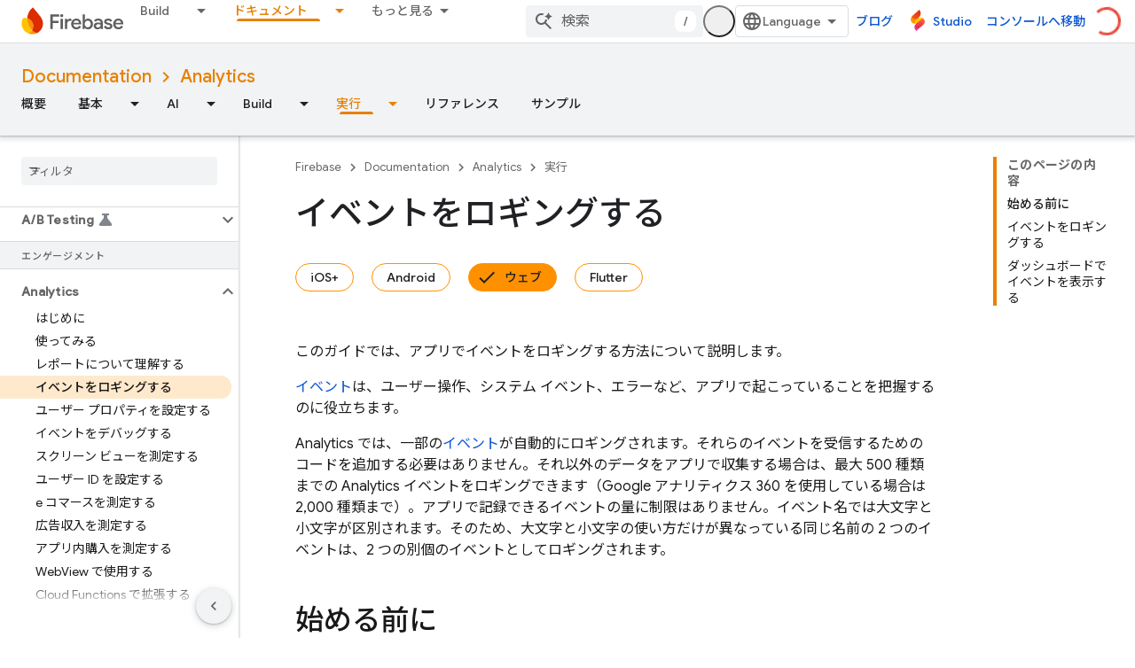

--- FILE ---
content_type: text/html; charset=utf-8
request_url: https://firebase.google.cn/_d/alternate-gtm?platform=web&authuser=1&hl=ja&referrer=
body_size: -27
content:
<!DOCTYPE html>
<html>
  <head>
    
    <script nonce="ZDitlSSMMFwHxgt41PDlGn2w0bfuKC">
    (function(w,d,s,l,i){w[l]=w[l]||[];w[l].push({'gtm.start':
    new Date().getTime(),event:'gtm.js'});var f=d.getElementsByTagName(s)[0],
    j=d.createElement(s),dl=l!='dataLayer'?'&l='+l:'';j.async=true;j.src=
    'https://www.googletagmanager.com/gtm.js?id='+i+dl;f.parentNode.insertBefore(j,f);
    })(window,document,'script','dataLayer','GTM-KFPLMHC');</script>
  </head>
  <body>
    <script nonce="ZDitlSSMMFwHxgt41PDlGn2w0bfuKC">
      window.addEventListener('message', function(event) {
        
        if (event.origin != 'https://firebase.google.com'
            && event.origin != 'https://firebase.google.cn') {
          return;
        };
        window['dataLayer'].push(event.data);
      });
    </script>
  </body>
</html>

--- FILE ---
content_type: text/html; charset=UTF-8
request_url: https://feedback-pa.clients6.google.com/static/proxy.html?usegapi=1&jsh=m%3B%2F_%2Fscs%2Fabc-static%2F_%2Fjs%2Fk%3Dgapi.lb.en.2kN9-TZiXrM.O%2Fd%3D1%2Frs%3DAHpOoo_B4hu0FeWRuWHfxnZ3V0WubwN7Qw%2Fm%3D__features__
body_size: 78
content:
<!DOCTYPE html>
<html>
<head>
<title></title>
<meta http-equiv="X-UA-Compatible" content="IE=edge" />
<script type="text/javascript" nonce="Ue61QXSJ0sJbP-TvyAk8LA">
  window['startup'] = function() {
    googleapis.server.init();
  };
</script>
<script type="text/javascript"
  src="https://apis.google.com/js/googleapis.proxy.js?onload=startup" async
  defer nonce="Ue61QXSJ0sJbP-TvyAk8LA"></script>
</head>
<body>
</body>
</html>


--- FILE ---
content_type: text/javascript
request_url: https://www.gstatic.cn/devrel-devsite/prod/v5ecaab6967af5bdfffc1b93fe7d0ad58c271bf9f563243cec25f323a110134f0/firebase/js/devsite_devsite_view_release_notes_dialog_module__ja.js
body_size: -854
content:
(function(_ds){var window=this;var RBa=function(a){a.eventHandler.listen(a,"DropdownItemClicked",b=>{QBa(a,b)})},QBa=async function(a,b){const c=b.getBrowserEvent().detail.id;b=a.querySelector(".devsite-dialog-contents");const d=a.querySelector(`#date-section-${c}`);let e,f,g,h;const k=((g=d==null?void 0:(e=d.getBoundingClientRect())==null?void 0:e.top)!=null?g:0)-((h=b==null?void 0:(f=b.getBoundingClientRect())==null?void 0:f.top)!=null?h:0);d&&b&&b.scrollBy({top:k,behavior:"smooth"});let l,m;a.Lj=(m=(l=a.Rk.find(n=>n.id===c))==
null?void 0:l.title)!=null?m:"";a.o.Ta(a.Lj)},TBa=function(a){const b=new IntersectionObserver(c=>{c.forEach(d=>{SBa(a,d.isIntersecting,d)})},{root:a.querySelector(".devsite-dialog-contents")});a.querySelectorAll(".release-note-date-section .release-note").forEach(c=>{b.observe(c)})},SBa=function(a,b,c){let d;const e={id:(d=c.target.getAttribute("id"))!=null?d:"",type:Number(c.target.getAttribute("type"))};if(b){let f;a.Ch=[...((f=a.Ch)!=null?f:[]),e]}else a.Ch=[...a.Ch.filter(f=>f.id!==e.id)]},UBa=
function(a){switch(a){case 4:return{title:"Feature",color:"green"};case 8:return{title:"Announcement",color:"yellow"};case 2:return{title:"Change",color:"yellow"};case 9:return{title:"Libraries",color:"blue"};case 3:return{title:"Fixed",color:"blue"};case 1:return{title:"Breaking",color:"red"};case 5:return{title:"Deprecated",color:"red"};case 6:return{title:"Issue",color:"red"};case 7:return{title:"Security",color:"orange"};default:return{title:"Unspecified",color:"grey"}}},W8=function(a,b){b=UBa(b);
return(0,_ds.M)` <span
      class="release-note-type-chip
          ${a} ${b.color}">
      ${b.title}
    </span>`},VBa=function(a,b){const c=b.replace(/,?\s/g,"").toLowerCase();let d;return(0,_ds.M)`
      <div class="release-note-date-section" id="date-section-${c}">
        <h3 class="release-note-date-header">${b}</h3>
        ${[...((d=a.releaseNotes.get(b))!=null?d:[])].map((e,f)=>{f=`${c}-${f}`;var g;(g=_ds.y(e,_ds.dba,4))?(g=_ds.wk(g,2),g=g===null||g===void 0?null:_ds.kg(g)):g=null;return(0,_ds.M)` <div
        class="release-note"
        id="${f}"
        type="${_ds.rk(e,2)}">
        ${W8("large",_ds.rk(e,2))}
        <div class="release-note-content">
          ${g?(0,_ds.M)`${(0,_ds.dQ)(g)}`:(0,_ds.M)`<p>${_ds.A(e,1)}</p>`}
        </div>
      </div>`})}
      </div>
    `},X8=class extends _ds.cC{constructor(){super(["devsite-dialog","devsite-dropdown-list"]);this.eventHandler=new _ds.u;this.releaseNotes=new Map;this.hideFooter=!1;this.Lj="";this.Rk=[];this.Ch=[];this.o=new _ds.Zh(async a=>{this.Ba({category:"Site-Wide Custom Events",action:"release notes: view old note",label:`${await _ds.Rw(_ds.C().href)} : ${a}`})},100)}Na(){return this}async connectedCallback(){super.connectedCallback();this.Lj=[...this.releaseNotes.keys()][0];this.Rk=[...this.releaseNotes.keys()].map(a=>
({id:a.replace(/,?\s/g,"").toLowerCase(),title:a}));RBa(this)}disconnectedCallback(){super.disconnectedCallback()}m(a){super.m(a);TBa(this)}render(){return(0,_ds.M)`
      <div class="devsite-dialog-header">
        <div>
          <h3 class="no-link title">
            ${"\u30ea\u30ea\u30fc\u30b9\u30ce\u30fc\u30c8"}
          </h3>
          <div class="chip-wrapper">
            ${[...(new Set(this.Ch.map(a=>a.type)))].map(a=>W8("small",a))}
          </div>
        </div>
        <devsite-dropdown-list
            .listItems=${this.Rk}>
          <p slot="toggle" class="selected-date-toggle">${this.Lj}</p>
        </devsite-dropdown-list>
      </div>
      <div class="devsite-dialog-contents">
        ${[...this.releaseNotes.keys()].map(a=>VBa(this,a))}
      </div>
      ${_ds.K(this.hideFooter,()=>"",()=>(0,_ds.M)`
              <div class="devsite-dialog-footer devsite-dialog-buttons">
                <button class="button devsite-dialog-close">
                  Close
                </button>
              </div>
            `)}
      `}};_ds.w([_ds.F({type:Map}),_ds.x("design:type",Object)],X8.prototype,"releaseNotes",void 0);_ds.w([_ds.F({type:Boolean}),_ds.x("design:type",Object)],X8.prototype,"hideFooter",void 0);_ds.w([_ds.H(),_ds.x("design:type",Object)],X8.prototype,"Lj",void 0);_ds.w([_ds.H(),_ds.x("design:type",Array)],X8.prototype,"Rk",void 0);_ds.w([_ds.H(),_ds.x("design:type",Array)],X8.prototype,"Ch",void 0);try{customElements.define("devsite-view-release-notes-dialog",X8)}catch(a){console.warn("devsite.app.customElement.DevsiteViewReleaseNotesDialog",a)};})(_ds_www);


--- FILE ---
content_type: text/javascript
request_url: https://www.gstatic.cn/devrel-devsite/prod/v5ecaab6967af5bdfffc1b93fe7d0ad58c271bf9f563243cec25f323a110134f0/firebase/js/devsite_devsite_notification_module__ja.js
body_size: -853
content:
(function(_ds){var window=this;var c5,d5=function(){return"devsite-notification"},e5=function(a){a.dispatchEvent(new CustomEvent("devsite-hide-notification-snackbar-msg",{bubbles:!0}))},f5=class extends _ds.Vm{constructor(){super(["devsite-snackbar"])}async connectedCallback(){await customElements.whenDefined("devsite-snackbar");const a=this.getAttribute("link"),b=this.getAttribute("link-text"),c=this.getAttribute("message");a!==c5&&(!a&&c5?(c5="",e5(this)):a&&c&&(c5&&e5(this),c5=a,this.dispatchEvent(new CustomEvent("devsite-show-notification-snackbar-msg",
{detail:{href:a,linkText:b||"",msg:c},bubbles:!0}))))}};f5.prototype.connectedCallback=f5.prototype.connectedCallback;f5.getTagName=d5;try{customElements.define(d5(),f5)}catch(a){console.warn("devsite.app.customElement.DevsiteNotification",a)};})(_ds_www);
